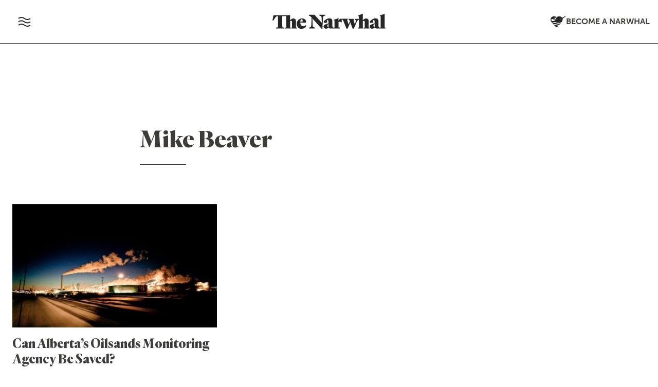

--- FILE ---
content_type: text/html; charset=utf-8
request_url: https://www.google.com/recaptcha/api2/anchor?ar=1&k=6LdqXrcZAAAAAMz-eLqMJbUrWXSfpD8SWvdBbDr_&co=aHR0cHM6Ly90aGVuYXJ3aGFsLmNhOjQ0Mw..&hl=en&v=PoyoqOPhxBO7pBk68S4YbpHZ&size=invisible&anchor-ms=20000&execute-ms=30000&cb=jzu6pcjrtd2l
body_size: 48646
content:
<!DOCTYPE HTML><html dir="ltr" lang="en"><head><meta http-equiv="Content-Type" content="text/html; charset=UTF-8">
<meta http-equiv="X-UA-Compatible" content="IE=edge">
<title>reCAPTCHA</title>
<style type="text/css">
/* cyrillic-ext */
@font-face {
  font-family: 'Roboto';
  font-style: normal;
  font-weight: 400;
  font-stretch: 100%;
  src: url(//fonts.gstatic.com/s/roboto/v48/KFO7CnqEu92Fr1ME7kSn66aGLdTylUAMa3GUBHMdazTgWw.woff2) format('woff2');
  unicode-range: U+0460-052F, U+1C80-1C8A, U+20B4, U+2DE0-2DFF, U+A640-A69F, U+FE2E-FE2F;
}
/* cyrillic */
@font-face {
  font-family: 'Roboto';
  font-style: normal;
  font-weight: 400;
  font-stretch: 100%;
  src: url(//fonts.gstatic.com/s/roboto/v48/KFO7CnqEu92Fr1ME7kSn66aGLdTylUAMa3iUBHMdazTgWw.woff2) format('woff2');
  unicode-range: U+0301, U+0400-045F, U+0490-0491, U+04B0-04B1, U+2116;
}
/* greek-ext */
@font-face {
  font-family: 'Roboto';
  font-style: normal;
  font-weight: 400;
  font-stretch: 100%;
  src: url(//fonts.gstatic.com/s/roboto/v48/KFO7CnqEu92Fr1ME7kSn66aGLdTylUAMa3CUBHMdazTgWw.woff2) format('woff2');
  unicode-range: U+1F00-1FFF;
}
/* greek */
@font-face {
  font-family: 'Roboto';
  font-style: normal;
  font-weight: 400;
  font-stretch: 100%;
  src: url(//fonts.gstatic.com/s/roboto/v48/KFO7CnqEu92Fr1ME7kSn66aGLdTylUAMa3-UBHMdazTgWw.woff2) format('woff2');
  unicode-range: U+0370-0377, U+037A-037F, U+0384-038A, U+038C, U+038E-03A1, U+03A3-03FF;
}
/* math */
@font-face {
  font-family: 'Roboto';
  font-style: normal;
  font-weight: 400;
  font-stretch: 100%;
  src: url(//fonts.gstatic.com/s/roboto/v48/KFO7CnqEu92Fr1ME7kSn66aGLdTylUAMawCUBHMdazTgWw.woff2) format('woff2');
  unicode-range: U+0302-0303, U+0305, U+0307-0308, U+0310, U+0312, U+0315, U+031A, U+0326-0327, U+032C, U+032F-0330, U+0332-0333, U+0338, U+033A, U+0346, U+034D, U+0391-03A1, U+03A3-03A9, U+03B1-03C9, U+03D1, U+03D5-03D6, U+03F0-03F1, U+03F4-03F5, U+2016-2017, U+2034-2038, U+203C, U+2040, U+2043, U+2047, U+2050, U+2057, U+205F, U+2070-2071, U+2074-208E, U+2090-209C, U+20D0-20DC, U+20E1, U+20E5-20EF, U+2100-2112, U+2114-2115, U+2117-2121, U+2123-214F, U+2190, U+2192, U+2194-21AE, U+21B0-21E5, U+21F1-21F2, U+21F4-2211, U+2213-2214, U+2216-22FF, U+2308-230B, U+2310, U+2319, U+231C-2321, U+2336-237A, U+237C, U+2395, U+239B-23B7, U+23D0, U+23DC-23E1, U+2474-2475, U+25AF, U+25B3, U+25B7, U+25BD, U+25C1, U+25CA, U+25CC, U+25FB, U+266D-266F, U+27C0-27FF, U+2900-2AFF, U+2B0E-2B11, U+2B30-2B4C, U+2BFE, U+3030, U+FF5B, U+FF5D, U+1D400-1D7FF, U+1EE00-1EEFF;
}
/* symbols */
@font-face {
  font-family: 'Roboto';
  font-style: normal;
  font-weight: 400;
  font-stretch: 100%;
  src: url(//fonts.gstatic.com/s/roboto/v48/KFO7CnqEu92Fr1ME7kSn66aGLdTylUAMaxKUBHMdazTgWw.woff2) format('woff2');
  unicode-range: U+0001-000C, U+000E-001F, U+007F-009F, U+20DD-20E0, U+20E2-20E4, U+2150-218F, U+2190, U+2192, U+2194-2199, U+21AF, U+21E6-21F0, U+21F3, U+2218-2219, U+2299, U+22C4-22C6, U+2300-243F, U+2440-244A, U+2460-24FF, U+25A0-27BF, U+2800-28FF, U+2921-2922, U+2981, U+29BF, U+29EB, U+2B00-2BFF, U+4DC0-4DFF, U+FFF9-FFFB, U+10140-1018E, U+10190-1019C, U+101A0, U+101D0-101FD, U+102E0-102FB, U+10E60-10E7E, U+1D2C0-1D2D3, U+1D2E0-1D37F, U+1F000-1F0FF, U+1F100-1F1AD, U+1F1E6-1F1FF, U+1F30D-1F30F, U+1F315, U+1F31C, U+1F31E, U+1F320-1F32C, U+1F336, U+1F378, U+1F37D, U+1F382, U+1F393-1F39F, U+1F3A7-1F3A8, U+1F3AC-1F3AF, U+1F3C2, U+1F3C4-1F3C6, U+1F3CA-1F3CE, U+1F3D4-1F3E0, U+1F3ED, U+1F3F1-1F3F3, U+1F3F5-1F3F7, U+1F408, U+1F415, U+1F41F, U+1F426, U+1F43F, U+1F441-1F442, U+1F444, U+1F446-1F449, U+1F44C-1F44E, U+1F453, U+1F46A, U+1F47D, U+1F4A3, U+1F4B0, U+1F4B3, U+1F4B9, U+1F4BB, U+1F4BF, U+1F4C8-1F4CB, U+1F4D6, U+1F4DA, U+1F4DF, U+1F4E3-1F4E6, U+1F4EA-1F4ED, U+1F4F7, U+1F4F9-1F4FB, U+1F4FD-1F4FE, U+1F503, U+1F507-1F50B, U+1F50D, U+1F512-1F513, U+1F53E-1F54A, U+1F54F-1F5FA, U+1F610, U+1F650-1F67F, U+1F687, U+1F68D, U+1F691, U+1F694, U+1F698, U+1F6AD, U+1F6B2, U+1F6B9-1F6BA, U+1F6BC, U+1F6C6-1F6CF, U+1F6D3-1F6D7, U+1F6E0-1F6EA, U+1F6F0-1F6F3, U+1F6F7-1F6FC, U+1F700-1F7FF, U+1F800-1F80B, U+1F810-1F847, U+1F850-1F859, U+1F860-1F887, U+1F890-1F8AD, U+1F8B0-1F8BB, U+1F8C0-1F8C1, U+1F900-1F90B, U+1F93B, U+1F946, U+1F984, U+1F996, U+1F9E9, U+1FA00-1FA6F, U+1FA70-1FA7C, U+1FA80-1FA89, U+1FA8F-1FAC6, U+1FACE-1FADC, U+1FADF-1FAE9, U+1FAF0-1FAF8, U+1FB00-1FBFF;
}
/* vietnamese */
@font-face {
  font-family: 'Roboto';
  font-style: normal;
  font-weight: 400;
  font-stretch: 100%;
  src: url(//fonts.gstatic.com/s/roboto/v48/KFO7CnqEu92Fr1ME7kSn66aGLdTylUAMa3OUBHMdazTgWw.woff2) format('woff2');
  unicode-range: U+0102-0103, U+0110-0111, U+0128-0129, U+0168-0169, U+01A0-01A1, U+01AF-01B0, U+0300-0301, U+0303-0304, U+0308-0309, U+0323, U+0329, U+1EA0-1EF9, U+20AB;
}
/* latin-ext */
@font-face {
  font-family: 'Roboto';
  font-style: normal;
  font-weight: 400;
  font-stretch: 100%;
  src: url(//fonts.gstatic.com/s/roboto/v48/KFO7CnqEu92Fr1ME7kSn66aGLdTylUAMa3KUBHMdazTgWw.woff2) format('woff2');
  unicode-range: U+0100-02BA, U+02BD-02C5, U+02C7-02CC, U+02CE-02D7, U+02DD-02FF, U+0304, U+0308, U+0329, U+1D00-1DBF, U+1E00-1E9F, U+1EF2-1EFF, U+2020, U+20A0-20AB, U+20AD-20C0, U+2113, U+2C60-2C7F, U+A720-A7FF;
}
/* latin */
@font-face {
  font-family: 'Roboto';
  font-style: normal;
  font-weight: 400;
  font-stretch: 100%;
  src: url(//fonts.gstatic.com/s/roboto/v48/KFO7CnqEu92Fr1ME7kSn66aGLdTylUAMa3yUBHMdazQ.woff2) format('woff2');
  unicode-range: U+0000-00FF, U+0131, U+0152-0153, U+02BB-02BC, U+02C6, U+02DA, U+02DC, U+0304, U+0308, U+0329, U+2000-206F, U+20AC, U+2122, U+2191, U+2193, U+2212, U+2215, U+FEFF, U+FFFD;
}
/* cyrillic-ext */
@font-face {
  font-family: 'Roboto';
  font-style: normal;
  font-weight: 500;
  font-stretch: 100%;
  src: url(//fonts.gstatic.com/s/roboto/v48/KFO7CnqEu92Fr1ME7kSn66aGLdTylUAMa3GUBHMdazTgWw.woff2) format('woff2');
  unicode-range: U+0460-052F, U+1C80-1C8A, U+20B4, U+2DE0-2DFF, U+A640-A69F, U+FE2E-FE2F;
}
/* cyrillic */
@font-face {
  font-family: 'Roboto';
  font-style: normal;
  font-weight: 500;
  font-stretch: 100%;
  src: url(//fonts.gstatic.com/s/roboto/v48/KFO7CnqEu92Fr1ME7kSn66aGLdTylUAMa3iUBHMdazTgWw.woff2) format('woff2');
  unicode-range: U+0301, U+0400-045F, U+0490-0491, U+04B0-04B1, U+2116;
}
/* greek-ext */
@font-face {
  font-family: 'Roboto';
  font-style: normal;
  font-weight: 500;
  font-stretch: 100%;
  src: url(//fonts.gstatic.com/s/roboto/v48/KFO7CnqEu92Fr1ME7kSn66aGLdTylUAMa3CUBHMdazTgWw.woff2) format('woff2');
  unicode-range: U+1F00-1FFF;
}
/* greek */
@font-face {
  font-family: 'Roboto';
  font-style: normal;
  font-weight: 500;
  font-stretch: 100%;
  src: url(//fonts.gstatic.com/s/roboto/v48/KFO7CnqEu92Fr1ME7kSn66aGLdTylUAMa3-UBHMdazTgWw.woff2) format('woff2');
  unicode-range: U+0370-0377, U+037A-037F, U+0384-038A, U+038C, U+038E-03A1, U+03A3-03FF;
}
/* math */
@font-face {
  font-family: 'Roboto';
  font-style: normal;
  font-weight: 500;
  font-stretch: 100%;
  src: url(//fonts.gstatic.com/s/roboto/v48/KFO7CnqEu92Fr1ME7kSn66aGLdTylUAMawCUBHMdazTgWw.woff2) format('woff2');
  unicode-range: U+0302-0303, U+0305, U+0307-0308, U+0310, U+0312, U+0315, U+031A, U+0326-0327, U+032C, U+032F-0330, U+0332-0333, U+0338, U+033A, U+0346, U+034D, U+0391-03A1, U+03A3-03A9, U+03B1-03C9, U+03D1, U+03D5-03D6, U+03F0-03F1, U+03F4-03F5, U+2016-2017, U+2034-2038, U+203C, U+2040, U+2043, U+2047, U+2050, U+2057, U+205F, U+2070-2071, U+2074-208E, U+2090-209C, U+20D0-20DC, U+20E1, U+20E5-20EF, U+2100-2112, U+2114-2115, U+2117-2121, U+2123-214F, U+2190, U+2192, U+2194-21AE, U+21B0-21E5, U+21F1-21F2, U+21F4-2211, U+2213-2214, U+2216-22FF, U+2308-230B, U+2310, U+2319, U+231C-2321, U+2336-237A, U+237C, U+2395, U+239B-23B7, U+23D0, U+23DC-23E1, U+2474-2475, U+25AF, U+25B3, U+25B7, U+25BD, U+25C1, U+25CA, U+25CC, U+25FB, U+266D-266F, U+27C0-27FF, U+2900-2AFF, U+2B0E-2B11, U+2B30-2B4C, U+2BFE, U+3030, U+FF5B, U+FF5D, U+1D400-1D7FF, U+1EE00-1EEFF;
}
/* symbols */
@font-face {
  font-family: 'Roboto';
  font-style: normal;
  font-weight: 500;
  font-stretch: 100%;
  src: url(//fonts.gstatic.com/s/roboto/v48/KFO7CnqEu92Fr1ME7kSn66aGLdTylUAMaxKUBHMdazTgWw.woff2) format('woff2');
  unicode-range: U+0001-000C, U+000E-001F, U+007F-009F, U+20DD-20E0, U+20E2-20E4, U+2150-218F, U+2190, U+2192, U+2194-2199, U+21AF, U+21E6-21F0, U+21F3, U+2218-2219, U+2299, U+22C4-22C6, U+2300-243F, U+2440-244A, U+2460-24FF, U+25A0-27BF, U+2800-28FF, U+2921-2922, U+2981, U+29BF, U+29EB, U+2B00-2BFF, U+4DC0-4DFF, U+FFF9-FFFB, U+10140-1018E, U+10190-1019C, U+101A0, U+101D0-101FD, U+102E0-102FB, U+10E60-10E7E, U+1D2C0-1D2D3, U+1D2E0-1D37F, U+1F000-1F0FF, U+1F100-1F1AD, U+1F1E6-1F1FF, U+1F30D-1F30F, U+1F315, U+1F31C, U+1F31E, U+1F320-1F32C, U+1F336, U+1F378, U+1F37D, U+1F382, U+1F393-1F39F, U+1F3A7-1F3A8, U+1F3AC-1F3AF, U+1F3C2, U+1F3C4-1F3C6, U+1F3CA-1F3CE, U+1F3D4-1F3E0, U+1F3ED, U+1F3F1-1F3F3, U+1F3F5-1F3F7, U+1F408, U+1F415, U+1F41F, U+1F426, U+1F43F, U+1F441-1F442, U+1F444, U+1F446-1F449, U+1F44C-1F44E, U+1F453, U+1F46A, U+1F47D, U+1F4A3, U+1F4B0, U+1F4B3, U+1F4B9, U+1F4BB, U+1F4BF, U+1F4C8-1F4CB, U+1F4D6, U+1F4DA, U+1F4DF, U+1F4E3-1F4E6, U+1F4EA-1F4ED, U+1F4F7, U+1F4F9-1F4FB, U+1F4FD-1F4FE, U+1F503, U+1F507-1F50B, U+1F50D, U+1F512-1F513, U+1F53E-1F54A, U+1F54F-1F5FA, U+1F610, U+1F650-1F67F, U+1F687, U+1F68D, U+1F691, U+1F694, U+1F698, U+1F6AD, U+1F6B2, U+1F6B9-1F6BA, U+1F6BC, U+1F6C6-1F6CF, U+1F6D3-1F6D7, U+1F6E0-1F6EA, U+1F6F0-1F6F3, U+1F6F7-1F6FC, U+1F700-1F7FF, U+1F800-1F80B, U+1F810-1F847, U+1F850-1F859, U+1F860-1F887, U+1F890-1F8AD, U+1F8B0-1F8BB, U+1F8C0-1F8C1, U+1F900-1F90B, U+1F93B, U+1F946, U+1F984, U+1F996, U+1F9E9, U+1FA00-1FA6F, U+1FA70-1FA7C, U+1FA80-1FA89, U+1FA8F-1FAC6, U+1FACE-1FADC, U+1FADF-1FAE9, U+1FAF0-1FAF8, U+1FB00-1FBFF;
}
/* vietnamese */
@font-face {
  font-family: 'Roboto';
  font-style: normal;
  font-weight: 500;
  font-stretch: 100%;
  src: url(//fonts.gstatic.com/s/roboto/v48/KFO7CnqEu92Fr1ME7kSn66aGLdTylUAMa3OUBHMdazTgWw.woff2) format('woff2');
  unicode-range: U+0102-0103, U+0110-0111, U+0128-0129, U+0168-0169, U+01A0-01A1, U+01AF-01B0, U+0300-0301, U+0303-0304, U+0308-0309, U+0323, U+0329, U+1EA0-1EF9, U+20AB;
}
/* latin-ext */
@font-face {
  font-family: 'Roboto';
  font-style: normal;
  font-weight: 500;
  font-stretch: 100%;
  src: url(//fonts.gstatic.com/s/roboto/v48/KFO7CnqEu92Fr1ME7kSn66aGLdTylUAMa3KUBHMdazTgWw.woff2) format('woff2');
  unicode-range: U+0100-02BA, U+02BD-02C5, U+02C7-02CC, U+02CE-02D7, U+02DD-02FF, U+0304, U+0308, U+0329, U+1D00-1DBF, U+1E00-1E9F, U+1EF2-1EFF, U+2020, U+20A0-20AB, U+20AD-20C0, U+2113, U+2C60-2C7F, U+A720-A7FF;
}
/* latin */
@font-face {
  font-family: 'Roboto';
  font-style: normal;
  font-weight: 500;
  font-stretch: 100%;
  src: url(//fonts.gstatic.com/s/roboto/v48/KFO7CnqEu92Fr1ME7kSn66aGLdTylUAMa3yUBHMdazQ.woff2) format('woff2');
  unicode-range: U+0000-00FF, U+0131, U+0152-0153, U+02BB-02BC, U+02C6, U+02DA, U+02DC, U+0304, U+0308, U+0329, U+2000-206F, U+20AC, U+2122, U+2191, U+2193, U+2212, U+2215, U+FEFF, U+FFFD;
}
/* cyrillic-ext */
@font-face {
  font-family: 'Roboto';
  font-style: normal;
  font-weight: 900;
  font-stretch: 100%;
  src: url(//fonts.gstatic.com/s/roboto/v48/KFO7CnqEu92Fr1ME7kSn66aGLdTylUAMa3GUBHMdazTgWw.woff2) format('woff2');
  unicode-range: U+0460-052F, U+1C80-1C8A, U+20B4, U+2DE0-2DFF, U+A640-A69F, U+FE2E-FE2F;
}
/* cyrillic */
@font-face {
  font-family: 'Roboto';
  font-style: normal;
  font-weight: 900;
  font-stretch: 100%;
  src: url(//fonts.gstatic.com/s/roboto/v48/KFO7CnqEu92Fr1ME7kSn66aGLdTylUAMa3iUBHMdazTgWw.woff2) format('woff2');
  unicode-range: U+0301, U+0400-045F, U+0490-0491, U+04B0-04B1, U+2116;
}
/* greek-ext */
@font-face {
  font-family: 'Roboto';
  font-style: normal;
  font-weight: 900;
  font-stretch: 100%;
  src: url(//fonts.gstatic.com/s/roboto/v48/KFO7CnqEu92Fr1ME7kSn66aGLdTylUAMa3CUBHMdazTgWw.woff2) format('woff2');
  unicode-range: U+1F00-1FFF;
}
/* greek */
@font-face {
  font-family: 'Roboto';
  font-style: normal;
  font-weight: 900;
  font-stretch: 100%;
  src: url(//fonts.gstatic.com/s/roboto/v48/KFO7CnqEu92Fr1ME7kSn66aGLdTylUAMa3-UBHMdazTgWw.woff2) format('woff2');
  unicode-range: U+0370-0377, U+037A-037F, U+0384-038A, U+038C, U+038E-03A1, U+03A3-03FF;
}
/* math */
@font-face {
  font-family: 'Roboto';
  font-style: normal;
  font-weight: 900;
  font-stretch: 100%;
  src: url(//fonts.gstatic.com/s/roboto/v48/KFO7CnqEu92Fr1ME7kSn66aGLdTylUAMawCUBHMdazTgWw.woff2) format('woff2');
  unicode-range: U+0302-0303, U+0305, U+0307-0308, U+0310, U+0312, U+0315, U+031A, U+0326-0327, U+032C, U+032F-0330, U+0332-0333, U+0338, U+033A, U+0346, U+034D, U+0391-03A1, U+03A3-03A9, U+03B1-03C9, U+03D1, U+03D5-03D6, U+03F0-03F1, U+03F4-03F5, U+2016-2017, U+2034-2038, U+203C, U+2040, U+2043, U+2047, U+2050, U+2057, U+205F, U+2070-2071, U+2074-208E, U+2090-209C, U+20D0-20DC, U+20E1, U+20E5-20EF, U+2100-2112, U+2114-2115, U+2117-2121, U+2123-214F, U+2190, U+2192, U+2194-21AE, U+21B0-21E5, U+21F1-21F2, U+21F4-2211, U+2213-2214, U+2216-22FF, U+2308-230B, U+2310, U+2319, U+231C-2321, U+2336-237A, U+237C, U+2395, U+239B-23B7, U+23D0, U+23DC-23E1, U+2474-2475, U+25AF, U+25B3, U+25B7, U+25BD, U+25C1, U+25CA, U+25CC, U+25FB, U+266D-266F, U+27C0-27FF, U+2900-2AFF, U+2B0E-2B11, U+2B30-2B4C, U+2BFE, U+3030, U+FF5B, U+FF5D, U+1D400-1D7FF, U+1EE00-1EEFF;
}
/* symbols */
@font-face {
  font-family: 'Roboto';
  font-style: normal;
  font-weight: 900;
  font-stretch: 100%;
  src: url(//fonts.gstatic.com/s/roboto/v48/KFO7CnqEu92Fr1ME7kSn66aGLdTylUAMaxKUBHMdazTgWw.woff2) format('woff2');
  unicode-range: U+0001-000C, U+000E-001F, U+007F-009F, U+20DD-20E0, U+20E2-20E4, U+2150-218F, U+2190, U+2192, U+2194-2199, U+21AF, U+21E6-21F0, U+21F3, U+2218-2219, U+2299, U+22C4-22C6, U+2300-243F, U+2440-244A, U+2460-24FF, U+25A0-27BF, U+2800-28FF, U+2921-2922, U+2981, U+29BF, U+29EB, U+2B00-2BFF, U+4DC0-4DFF, U+FFF9-FFFB, U+10140-1018E, U+10190-1019C, U+101A0, U+101D0-101FD, U+102E0-102FB, U+10E60-10E7E, U+1D2C0-1D2D3, U+1D2E0-1D37F, U+1F000-1F0FF, U+1F100-1F1AD, U+1F1E6-1F1FF, U+1F30D-1F30F, U+1F315, U+1F31C, U+1F31E, U+1F320-1F32C, U+1F336, U+1F378, U+1F37D, U+1F382, U+1F393-1F39F, U+1F3A7-1F3A8, U+1F3AC-1F3AF, U+1F3C2, U+1F3C4-1F3C6, U+1F3CA-1F3CE, U+1F3D4-1F3E0, U+1F3ED, U+1F3F1-1F3F3, U+1F3F5-1F3F7, U+1F408, U+1F415, U+1F41F, U+1F426, U+1F43F, U+1F441-1F442, U+1F444, U+1F446-1F449, U+1F44C-1F44E, U+1F453, U+1F46A, U+1F47D, U+1F4A3, U+1F4B0, U+1F4B3, U+1F4B9, U+1F4BB, U+1F4BF, U+1F4C8-1F4CB, U+1F4D6, U+1F4DA, U+1F4DF, U+1F4E3-1F4E6, U+1F4EA-1F4ED, U+1F4F7, U+1F4F9-1F4FB, U+1F4FD-1F4FE, U+1F503, U+1F507-1F50B, U+1F50D, U+1F512-1F513, U+1F53E-1F54A, U+1F54F-1F5FA, U+1F610, U+1F650-1F67F, U+1F687, U+1F68D, U+1F691, U+1F694, U+1F698, U+1F6AD, U+1F6B2, U+1F6B9-1F6BA, U+1F6BC, U+1F6C6-1F6CF, U+1F6D3-1F6D7, U+1F6E0-1F6EA, U+1F6F0-1F6F3, U+1F6F7-1F6FC, U+1F700-1F7FF, U+1F800-1F80B, U+1F810-1F847, U+1F850-1F859, U+1F860-1F887, U+1F890-1F8AD, U+1F8B0-1F8BB, U+1F8C0-1F8C1, U+1F900-1F90B, U+1F93B, U+1F946, U+1F984, U+1F996, U+1F9E9, U+1FA00-1FA6F, U+1FA70-1FA7C, U+1FA80-1FA89, U+1FA8F-1FAC6, U+1FACE-1FADC, U+1FADF-1FAE9, U+1FAF0-1FAF8, U+1FB00-1FBFF;
}
/* vietnamese */
@font-face {
  font-family: 'Roboto';
  font-style: normal;
  font-weight: 900;
  font-stretch: 100%;
  src: url(//fonts.gstatic.com/s/roboto/v48/KFO7CnqEu92Fr1ME7kSn66aGLdTylUAMa3OUBHMdazTgWw.woff2) format('woff2');
  unicode-range: U+0102-0103, U+0110-0111, U+0128-0129, U+0168-0169, U+01A0-01A1, U+01AF-01B0, U+0300-0301, U+0303-0304, U+0308-0309, U+0323, U+0329, U+1EA0-1EF9, U+20AB;
}
/* latin-ext */
@font-face {
  font-family: 'Roboto';
  font-style: normal;
  font-weight: 900;
  font-stretch: 100%;
  src: url(//fonts.gstatic.com/s/roboto/v48/KFO7CnqEu92Fr1ME7kSn66aGLdTylUAMa3KUBHMdazTgWw.woff2) format('woff2');
  unicode-range: U+0100-02BA, U+02BD-02C5, U+02C7-02CC, U+02CE-02D7, U+02DD-02FF, U+0304, U+0308, U+0329, U+1D00-1DBF, U+1E00-1E9F, U+1EF2-1EFF, U+2020, U+20A0-20AB, U+20AD-20C0, U+2113, U+2C60-2C7F, U+A720-A7FF;
}
/* latin */
@font-face {
  font-family: 'Roboto';
  font-style: normal;
  font-weight: 900;
  font-stretch: 100%;
  src: url(//fonts.gstatic.com/s/roboto/v48/KFO7CnqEu92Fr1ME7kSn66aGLdTylUAMa3yUBHMdazQ.woff2) format('woff2');
  unicode-range: U+0000-00FF, U+0131, U+0152-0153, U+02BB-02BC, U+02C6, U+02DA, U+02DC, U+0304, U+0308, U+0329, U+2000-206F, U+20AC, U+2122, U+2191, U+2193, U+2212, U+2215, U+FEFF, U+FFFD;
}

</style>
<link rel="stylesheet" type="text/css" href="https://www.gstatic.com/recaptcha/releases/PoyoqOPhxBO7pBk68S4YbpHZ/styles__ltr.css">
<script nonce="6MB4kaX6-CcPZA5wn3qSaA" type="text/javascript">window['__recaptcha_api'] = 'https://www.google.com/recaptcha/api2/';</script>
<script type="text/javascript" src="https://www.gstatic.com/recaptcha/releases/PoyoqOPhxBO7pBk68S4YbpHZ/recaptcha__en.js" nonce="6MB4kaX6-CcPZA5wn3qSaA">
      
    </script></head>
<body><div id="rc-anchor-alert" class="rc-anchor-alert"></div>
<input type="hidden" id="recaptcha-token" value="[base64]">
<script type="text/javascript" nonce="6MB4kaX6-CcPZA5wn3qSaA">
      recaptcha.anchor.Main.init("[\x22ainput\x22,[\x22bgdata\x22,\x22\x22,\[base64]/[base64]/[base64]/[base64]/[base64]/[base64]/KGcoTywyNTMsTy5PKSxVRyhPLEMpKTpnKE8sMjUzLEMpLE8pKSxsKSksTykpfSxieT1mdW5jdGlvbihDLE8sdSxsKXtmb3IobD0odT1SKEMpLDApO08+MDtPLS0pbD1sPDw4fFooQyk7ZyhDLHUsbCl9LFVHPWZ1bmN0aW9uKEMsTyl7Qy5pLmxlbmd0aD4xMDQ/[base64]/[base64]/[base64]/[base64]/[base64]/[base64]/[base64]\\u003d\x22,\[base64]\\u003d\\u003d\x22,\x22SsOZM8Oow6vDosOxJcOvw44bIMOJwrkAwohxwp3CvMKpOsKvwonDj8KWLMObw5/Du8O2w4fDunLDjzdqw7lKNcKPwrzCnsKRbMKzw5fDu8OyHwwgw6/DjcODF8KnWsKwwqwDbsONBMKew6d6bcKWYjBBwpbCt8O/[base64]/DqMKrwq/CkcOlCzjCvMKDw6bDpGYFwovCm2HDn8OmUcKHwrLCh8KqZz/DllPCucKyMcKMwrzCqEZ4w6LCs8Oyw7NrD8KDNV/[base64]/Dp3MAV8KGUD3CqsO1EUBiPkzDqcOKwqvCrTAUXsOAw6rCtzFYMUnDqwXDoW8rwqpTMsKRw5/ClcKLCRkYw5LCoxnCpAN0wqIxw4LCukYAfhcUwpbCgMK4EMK4EjfCvVTDjsKowr7DjH5LcsK+dXzDqj7CqcO9wphwWD/ClsKjcxQjOxTDl8O/[base64]/CqcKtaArDvcO5wozCvS0zTsO+ZcOew74zd8Oyw7HCtB0+w4DChsOOGwfDrRzCiMK3w5XDnjjDpxIJf8KvGx/DpX/CssO5w7UnS8KtRSMUf8K4w6PCvSTDkcKNBsOaw4LDm8KtwoMLeDfCgmzDsTovwrAEwrzDtcK/[base64]/[base64]/[base64]/Dg8OIw4TDuMO6KBczwpTDqwDDgcKzw5hfw7YMDsKpPMKyRsKkHwLDuHvCkMOfFmJFw4NZwqtQwpvDjGgVS2EKMMOZw4VoYgLCo8KQdsKpMcKpw7x5w7TDihXCjG/CmwXDtcKvG8KqLFhDKB5qdcK7FsOWIsOREkIkw6fCsV/[base64]/CqgzDii1ww5fDlULCvBjDg8K9w5U5woheMmFfY8O8w5jDoS4kwqLCiQVGwrHCnU0+w5UQwoJQw7cOwqXCgcOBPcOXwq5ZZC9Xw4zDhE/CgMKxSlZ4wovCujEcHMKYPBE+HBxUMMONwqfDscKCYsKawrHCmwTDrS7CiwQNwojCnQzDjSXDp8O4OnJ8wrHDqzbDvA7ClsOxaxw3VMK1w5MHaQbCj8Kew7TCgcOJecKvw45pPSVkEHHCpg3DgcOvCcOPLEfCvmAKdMKHwqM0wrRbwqLDo8OvwpfCvMKNGsOySz/DgsOswqrCi1g6wrUXbsKHw5lQQsOZHlXCpFzCoHUcK8KmKnfCu8K6w6nChDHDmH3Du8KZRXcZwpvCkDrDm03CqyRvLsKhbsOPDXzDk8KtwqrDnMKEcVLCkW1qBsOlF8OtwqxBw63DmcO6E8K+w6bCuS/CpTnCuEQjc8KYcQMrw5fCmyUMYcOkwqHCrV7DmThDwrV0w74lVkDDsRPDvE/DpRHDrF/Djh/Ch8Oxwo1Ow55fw4HClWhFwqRBworCtGfCvMK8w5PDmcOfRcO8wrp7KR91w6rCp8OWw4QHw53Cs8KSPAvDoBXDiEvCiMOjTMKdw4lsw5NiwpVbw7gtw7s7w7nCpMKsUsOcwrHDoMK9DcKWccKrPMKIU8KkwpPCr0pJw7sowrd9wrHDlFLCvB7CoTbCm1rCgz/DmWk4JFxQwqrCiDnDpcKFBR4SfwPDgsKrBiPCsRnDuxHCu8K1w7fDtcKNC0jDihMEwoEXw5B0woZtwoliRcOTLER5AFfDusKSw6h6w7sNCcOTw7Vcw7bDsFDDg8KtdsKZw6jCn8KyI8KVwpfCssKNVcOWb8KowozDpsOPw5kaw7MXwqPDln0jwp7CrSfDqsO/[base64]/wokDw5bDvytJw7/CvyjCrRPDrk4KW8Oyw4wewoMvDcKfwpfDuMK2DBbCqiIwLTTCs8OeNsKywpnDikDCtH4MS8KAw7Vlw4BlNikZw43DhcKSQ8ORU8Kuw5x8wrbDv0HDj8KgJz3DmSnCgsOFw5FgFhHDhGViwqdRw6s0BEHDrcOrw5FALXLCvsKYQDLDvGMXwr7DnT/Cp1TDoiwlwqDDmhLDogQgN2dkwoPCty/ChcKbZA1qWMOyA0DCocOqw6vDrRXDmcKpWVlSw61Jw4RjUirCgXXDkMOLwrJ/w6nClxrDlT53w7nDvwtfMkgmwoMhwrjDhcOHw4sIw7VsYMKLdFFcDQdETlnCq8K2w5w7woI7w5LDusOIM8KcW8OUHWnCjzTDqsKhTyc9H0wUw71yMWPDkMKCccKawoHDhWzCv8KrwpjCksKNwrPDkmTCpcOzD03Dh8KcwqLDj8K/w7TDvsOuNhbCmCrDisOLw6vCisOWQcOPw53DtUA0PSUECMOCXF4gQsOdMcOMIkBbwp/CgcO8ScOLdR49wpDDsBISw4cyBcKpwojCh18rw4UKD8Kpw7fCjcOew4jCqsK/[base64]/DszhAwqzCsFcBwoLDiX5MKsKNwq1cw53DllLDjEUsw6fCq8Olw7/CiMKgw7laHC5JXFnCtwVXSsKIeEDDg8KBTwRwecOvwr0DEwVuasOuw67DthnDrcOOScOfK8OpMcKkw5R3aSEXRiU0VwtpwqTDtWAsETsMw6xzw6UIw4rDlnl/XyUKC0DCmMOFw6wBVHw8EsOJw7rDjgHDssOYLFLDpBt6KzddwoDCuhAqwqUAe0XCiMO4woXCsDLDkBjDqwVYw6zCnMK7woU5w5hISGbCgcO8w5/[base64]/[base64]/w4nCjRHCgsOUMcK3w6QSwrc/wokBFcOVHMKjwoTDlMK+PBZbw67DuMKIw74uVcOlw4DCkRrCtcOHw6oKw4rDg8KRwqrDpsKPw43DmsOpw7RWw4rDusOyYH43ScKTwpHDscOBw7AmEz0WwoV2RUPCvCXDo8OXw5fDs8OzVcKmVxPDsV0Wwr8Dw4Rfwq3CjRfDtMOdbS/DvULCucOjwrrDikLCkU3DrMOnw7xfHF7CnFUewo5Xw79Cw5MfEsO/D1law57CjMKIwr/DqSPCjgDCg2bChT7Cghp8ecKWDUBXLMKMwrzCkTI6w7HCgT7Dq8KTCsKCLFjDj8Osw6zCoz3CkAF9w6LCqwVSVEV9w7wLVsO9RcK/[base64]/wqleaB7DncKCLzEtAxvCssKFNMOBwrbDksO1XsKgwogFAsK6wr48wqPCrsKQdFBawrkXw6Ylwo8+wr3CpcKWFcKlw5MhQSDDp2Y7w7FIeDc4w640wqTDrcK6wrDCkMKNw7MBwo1eEVfDvcKNwpXDr1/CmcO9TMKPw6TClcO1TcK8PMOReRLDkcKxSXTDusO/LMO5NUDDtsOnNMOxw5Z4AsKLwr3Cpi4pwr8FPWg6wrTCs2XDtcOKwqDCmMKUHxl6w6HDrcOAwovCjCTCuCN0wpNqV8OHQcOKwoXCs8K1wr3ChnfCkcOMVsKOB8Kmwq7DmGVuSWhWQcKUUsKVGMKlwq/CjMO7w7csw5g2w7PCmQEuwoXCrnrCln3ClkjDpX8fw7HCncKpM8KWw5pnQwV4w4bCqsO9cHHCo0MWwpQcwrlXCsKzQnIvVsKqHFvDrQdTwrwjwqHDucO7XcKfOMOewr13w6vDssKNRsKxdMKETsKicGY5wobCrcKsLhjDu2/DqcKbVXgjcBI4OhvCnsOXacOBwp16AMK5w6ZkGH3CsAHCs3fCp1zCo8OzdQfCpMKZBsKNw4B5dcKuIADCrsK3ODobbMKiJ3B9w4R1eMKzfjDCi8OzwqrCgS1KWMKLfhIwwqdRw5/[base64]/[base64]/CqTFyNsOaw4wbw4pJwrDDsATDsTUuE8Oaw4UNw64/w40EYMOvShfDmMKww4IofMKpesKgAmnDk8KiCzElw74/w7vCosKUCXHCiMKNB8K2f8KJX8KqT8KnHMKcwojDiDEEwo1SXMKrE8K/wrECwo5CUMKgGcKCX8OZFsKsw5l7G1PCvnfDi8ODwp7Ct8OzWcKkwqbDrcKzw4ckMMKVcsK8w7YCwqksw5VcwqNWwrXDgMOPw6zDgkNTZ8K/HMKgw5gTwqjCjcKWw6k2XQ50w6TDnWZ9NQrCnjgpHsKZw65hwp/CmBwvwq/DuC3DrsOSwonCvcOhw7jClsKOwqFTbMKrJyHCgsOrJcKVJsKawpIowpPDrVo5woDDt1lIwp7Dskt0WiTDtlXDtMORwqXDqsOpwod5ES4Pw57CmMKgQsK7w71AwrXCnsO9w73Dv8KDcsO/w4bCtnQjw4soexIzw4ogR8OYfR5Mw5sbwrrCsSEVwqHCh8OONxUmRSvDhi/Cm8Oxw7XCl8KFwpRgL25Wwq7DkCvDnMKIdENSwprCgMOxw5M+Mh44w5vDn37CrcKgwp0xbMKebsKhwpbDp1XDmMOhwo8Dwow/OMKtw58eTcOKw6vCqcKTwpPDqHLDm8KFwqZzwq1SwopsesObw5h7wrPCmixFDEbDtsKDw7MKWBBEw7XDoxzCmsKGw4UEwrrDsTnDtB97D2nDgE7Cr0Qmb0jDtCLDiMKUwqvCg8KUw7grfMO5HcOHw67DlDrCv1TCnx/DojXDpGXCm8O2w6AnwqJrw7dUWhvDkcOZwqPDlsO5w5bClGbCm8OCwqNNO3YCwr49w5kzEwHCtMO0w5wGw4h6OjHDq8KFOMOgcXYhwr9eFk3ChcKIworDrsOeQkzCnx/ClsOEesKHOsKCw4zCgsKjNUxXwqfCg8KWDcKuRjXDvnLCvMOQw7svKmzDgQ/CncO8w5rDvHwvdcOtw4QMw7gIw40NZxF0IREow57DuxoyIcKgwoJ6wodKwpjCu8KGw5fCjTcTwoIQwoYfdlUxwolSwoMUwoTDhxE1w7vClMK5w7NYccKWRsOOw5JJwpDDky/[base64]/CrHRSN8KEGxg/w7HCi8OWXMKGKGM3FMKrw702wp3CmMKHU8OzbETDoU7Cp8KUGcKrX8K/w4lNw47CjCN9QsKfw4ZKwp9gwo8Cw690w49Mwo7Dv8K1BFPDlQ9vFybCj1TDgR8LVRwowqYBw4jDvsOxwpwiCcKyG29ULsORUsKedcKjw4BIwpFQS8OzEUZhwrfCvMOrwr/DnB16W23ClT9lBsK9d3XCs3zDrDrChMKhZsOKw7fCo8OTecKlKhnDlMOqwqsmw6YSWcKmwpzDvmDDqsK+NUsOwqxEwqDDjD7DtD/DpClawp0XZTfClcOLwoLDhsKoTsO8wpTCsAXDlhx5PjTCuDF3YFwgw4LDgsOaBcOjw5U/w7bCgFvCocOeG1/CvsOLwo3Dg3Apw5dzwpvCh3LDgsOtwpMDwpoAIyzDrnDCvsK3w6sww5rCusKbwo7ClcKcTCgbwpjDizJReVnCscKITsOjZ8O+w6QLVsOhecOPwosSamN/J1xOwozDlSLDp3I4UMOkYEzClsKqHkjDs8K+EcOsw6VBLnnCgTxOfhTDgk5Sw5Fowp7Dr3csw4UZJMK6fVEtBsO/w7IBw7Z4CApAKsOaw70WesKYUsKIIsO2amfCmsOcw6t2w5DDrMObw7LDg8OGFxDDs8KwdcOnPsK3Xk7Dmg3Cr8OqwoLCisKow405wpnDqsKCw5rCssO6fmtmCMKWwp5Kw5DCmHd0YG/[base64]/CjX1nw4U2QHJ/w49jL8KQEQfCh0sTwroUWsOiIsKwwpBCw5LDm8OMJcORN8O1XiQkwqrClcKbW1QbeMKGwqRrwpXDrRfDg0fDk8KkwooeVhEgZ1QTw5VAw7ocwrVsw6R+bjwiBDfCjA04wqxbwqVVw7rCi8O1w6LDkSrChcKOSw/DvCXChsKVwoxuw5Q3WTfDm8OmNDkmbWBmUSbDiUc3w7HCkMO/ZMORT8OkaR4Dw70iwrfDi8Oawp1yMMOhw4laZ8OhwowBwpYFCAkVw6jCiMOUwp/CssKORMORw6ZOwpHDuMKvw6pDwoYCw7XCt3ZPNxPDlcKaRMKAw6BDSsOzdcK7em/[base64]/DmMOOOMObbBPDgVLCnlBSwr7CkcKFw6UWLlUoYcOmKg/[base64]/CjcK5wrFicULDgsKOcEjCjQ8Mw4FrNBAsCGB9woLDg8OHw5PChMKMw4LDq1/ChRhoEcOlw5lJSsKKFm/[base64]/[base64]/[base64]/DjcKcw401wp8UOMKNS8OTw4/CmcKRw4DDvsOXwqI2w7jDgAlQRm4vWMOrw5MuworCnFPDu1XDh8KEw43DshjCrsKewrhrw4rDmHfDtT4Vw7V+EMKjQcKUf03DscKZwrgNecK6UQ8pNcKwwrxXw7/Di3HDlsOkw4kEK30jw4YLRE1MwqZ3ecO5LkPDg8KoT0rCp8KPRcKTZDPCgi3Ck8Okw4DDlMKcLQpVw4ICwrBJewZXI8O7TcKMwqXCnMKnKE3Dj8KQwoJYwrxqw4BTwoLDqsKHcMKMwpnDpEnDnjTCtcKWFMO9OxgJw4bDgcKTwrDClAtIw6/Ci8K3w4oTSMOKNcOyf8KCbxArFMO/[base64]/CgsOWMTQQacO3w67Di3MxcMOyw5fCp37Cq8Oiwo9JJ31ZwovDgy7Ck8ONw7o9wrfDusK+wqTCkEZHdDLCnMKLdsK1wpbCsMO9wqo3w4/[base64]/[base64]/CiX3DkMO/wrEndXDCgTzDjcK2UcOcWcOcOMO9w7lzBcKwcRwRaQ7Cs0vDssKDw6d+M0TDrmB0SgY/[base64]/[base64]/CoQjCnl3DosKMw77Cpy/[base64]/[base64]/ChsKGaMKew4wTw7ojUcKxHDPDr8KEa8OofCDDnU5IE0ZyNHbDtmp7J1rDhcOvNA8Qw7ZAw6ALLxUcP8O2wrjCiEPCncOjQi7CvMKODlcOw5FuwptzFMKcNcO/wpE9wpjCqsKnw7oxwqAOwps2HyzDgVnClMKweWhZw7/[base64]/w60qwp5ww7/Dq8KswrNGdcOFLHYywqE9wprCqcK4VHMnPnpAw7VFwqdYwrXDgUbDsMKYwrFwf8KVwoXCvhLCixXDt8OXHQ7DuUJjWmPCgcKFGHR8Qi/DtMKAUB8hFMOOw6RXMMO8w5jCthfDvU12w5Z8HWM9w5AZHSDDjVrCoXHDqMO1w6XDgQ8JCHDCl1INw4nCkcKsa09EOnHCtzBSKcOrw4nDgR7DtyPCqcOMw63DoD3CmB7CgsOGwq/CosKyQ8O1w7hUEVooZUPCsF/[base64]/CucOJwpkTd2PDrsKRVE3CvU1Qwp5+wrTDnMKWfcKdwrVEwqzCghlVWsOdw67Dnk3DtxrDmMKsw51uwo1OKAxEwq/CsMOnw7bCsEJlw4/[base64]/cQVCSiIZRTzCtMOBw7zChcK2acOjCDDCsD/Dt8K0fcKCw4XDpzsFIhVjw63DqcOHSEnDmMKywppqYcOYw6Uxwo/CrUzCqcK9ZQ1NEnV4acOGH3wyw77DlQXDnnfCgHPCocKxw4vCm0dWSicuwqHDlhFiwoV9w6ENGcO9GgHDmcKGVcOqwr5RY8ORw4/[base64]/DmGEswqvDmGsVUmEPAsOLXwx5wq/CpW3CqsKJesKqw7PCvH5qwoR6fzMPYSXCucOMw7FHwpbDpcOfIF9pNsOccAzCq37CrsKqYE5wIGzCmcKJIjhxLAEywqAEw6nChmbDrMO2CsKjbg/CocKaBhPDgMObGAoFworCtETCkMKew73DisKCw5EzwqvDgsKMYBnDkwvDo0gZw5wRwrDCumpGw6PCvWTCthtfw5/[base64]/w50SJcOYCU3CrzDDiA0bw6HDlcK5wrDCg8Krw6XDkwbDsUbDgsKNfMKxw4PCgsKSMcKVw4DCtApVwoUWAcKPw74owp9ewpDCpsKTPcKvwrBMwroeYAnDisOywoTDvlgdwrbDt8K2EMOLwoQBwq/Dol7Di8Ktw7TCpMKTAhzDqgLCi8Ogw44Kw7XDt8Kfw7ETw70QPSLCu23CjnHCh8O6AsKow5QJOznDgsOnwp4Pf0/DscKOw4PDvD7ChMOlw7LDmsOaUUpOV8KwFS3DqsOfw7Q8GMKNw7xzwrQkw5jCvMO5AUrClcOCaQZOGMOww4BtPWBzCwDCkHXDuikBw5dtw6VFHyBGE8OUwrQlHA/CvFLDozUKwpJ1fx/[base64]/Cu8KjbCPDvUPCrcOELMOYwrt5bRA3ZxTDq11PwojDlGleL8OGwrrCvMO6VQ0ewqo7wqHDuzvDpm5YwrwWQ8OlDxFxw5bDpV/Cljh7X3vCgTxPUsOoHMOFwp/DvWMVwqYwacOdw7PDgcKTK8K2w5bDusKDw6pjw5EhUsKmwo/CvMKFPRdhOMKiKsOZFcOFwpROQ19/wp8dw4cWfXteFw3CqV1jCMOYbC4rIHAhw6lDPsKmw4PCn8OZKRkIw6N4KsK8OMOdwrE8c2bCkHIHW8KeUgjDn8OKPsOMwohmBcKrw6LDhDIHw5QFw7h5VcKOOFLCocOFAsKBw6HDs8OOw7oLfnvCpn/[base64]/w7/[base64]/[base64]/NDdLBsKBw7fDqggXewrCnkDCpMO5IsOUw7zCiMO6RxYTOxlFWSXDgkrCmXvDjVpCw41XwpV0wotnDQ0JK8OsZjRVwrcfNCvDlsO0F2XDscKXDMKaecORwq/Ct8Kjw4Aaw6JlwooZWsOBc8K9w57DjsOUwp06BsKAw49PwqLCnsOYMcO0wrMSwrQeQkVsBGU/wrDCqMKcf8KMw7Qow4LDrMKuGsKcw5TCtjHCgTrDp0sXwoEyKsOmwq3Dv8KJw5bDuBrDlR8gHsKKXBVfw4/DjMKxYcOnw7t3w6NZw5XDtXrDv8O5JMOSWnZLwrUFw69USm06wpN8w7TCsgU6wpd6fcOXwrXDocORwrxPV8OGYQ5jwoEKCcOcw7bCkhnDh2MiAz5HwqA+wozDp8Kmw6rDpsKSw7/[base64]/CmMOnwpPDpsKZw5LCnyLDn8OHwprDiAllwpbCgMO/[base64]/[base64]/Ds8OTFFDCgQE7w7TCrsOdw5Bnw4R9wrFZEcKjwrVaw47DiH3Du3gmbTEqwq7Cq8KGOMOpfsO7DMOcwrzCj1jCrn3CqsK0bygrX0nDo1BxNsKNNB9RJMKmF8KiSlQGGABaUcKiw6Elw49ww5XDjMKyI8Okw4cQw5zDkBtmwqZlFcOlw70zeUVuw44AZ8K/wqZaPcKIwp7Cq8OGw74dwo8OwoB2fWkbOsO1wrElEcKuwr/DoMKgw751fcKRFy4Ywq1nTMKhw67Dmi4rwrPDl2gDw4U6wqjDtcOcwpjCjMK0wrvDpFZ2worCjDMtDSDCn8O3w5IyKx5RATXDljLChGEiwrtAwojCjHUjw4PChQvDlEPDkcKyQg7DllzDozBlf0/CrMKqaHVJw7/Duk/DigzDiFlCw7HDrcO3wpLDtDN/w6oNTMO+KMOvw4TCsMOpUcO7SsOIwo/DiMK0K8OhfsOvBMOswqXCicKUw4JRwrvDuTgkw6NNwrw8w4oDwpHDjDjDrwXCncOWwrXCtlk5wpbCvsOWZmZNwrHDmV3DlC/Ds37Cr3ZCwopVwqkpw41yTyhPRiF4KsOYPMOxwr9Qw43CjVpNOBsgwoTClsOAcMOJB241wr3Dv8Kzw5rDnMK3wqssw6zDjsOtIsOnw5bCrMOwNTx7w4HDl3TCgDDDvlfCmQrDqUbDnHdYVEkCwqZ/wrDDlxR6wpfCr8OXwqDDi8Oxw6QEwpp/R8OFwphEdAMFw7QhZsOlwos/w5M0PCM7w4wnJjjCnMK7ZC12wpDCoyrDpMKSwqfCnsKdwojCnsKYP8KPeMKHwpcgdURBMH/[base64]/[base64]/CusKIw5BnezlLw6DDohnChMOlYkdGWkvCpgLCkBkdfA9Tw5/DuDZFUMK6G8OsKCTDkMOiwrDDhkrDlMOqLRXDn8KAwq85w6lLPGZLXirCqsO+LMOdb0dQEcO+w4BKwpHDuXHDt1gmwovDpsOQBMOqMHjDjSdDw4hewpDDjcKMU1zCtHthDMOYwo/DsMO9bcO0w6vDonXCqQpFa8KVMCljTsONeMKmwrZYwowPwp/DgcO6w57Dgis0w5LDhQ88RsOjw7kwM8O4YksPWsOgw6bDpcOSwozCt1zClsKcwq3DmXjCuFXCqjzCjMK/[base64]/DpXhsE8KNwqJZZCTCgSBNw6zDoxXDj8KDI8KpBMKfF8Ofw6AnwoLCuMOlPcOawoHDosOjTFMPwrQew73Dr8OvQ8OXwrVHwprCgsOTwrQsQwPCjcKKfMKvD8Oxbnpww7RuaVkrwqjCncKHwr5hSsKEPcOLJsKJwq3DtzDCvWJkwo3DtMKowozDqg/CjkE7w6cQF2jDtCVQbMOjw4pCw77DoMKeeA4DB8ONLsONwpfDnMKdwpPCocOsMC/[base64]/CoQpdwq3Do8KESMOlw6TDo0DDp8K/woNQw7E9acKWw6nDtsOCw65Qw4jDpsKcwqLDmyzCuj7DqV7CgcKOw53DhBjCjsOEwrTDkMKPBl8Zw6hjw7VAa8O+eiLDjMKGWBPDsMOPB1HCgwTDjMOgAMO4SEMTwrLCnlg6w7oqwr4fw4/ClCbDh8KtDMKYwpoJaG1MMMOxdMKDGEbCki5hw50STHtNw4LDqsKMeFLDvWDDvcKHXH7DqsOrNUhsRsOBw6TCpAMAw5PDkMKEwp3CrmsVCMOKYTA1Si8/wqwha1B9SsKMw4AVJnowD0LDucKbwqzCt8K6w4UhIw0gwpTClAXCmRnDn8KJw7NkJcOBFClGw6VfY8KFwrgkRcOFw5sFw67DqErCscOwK8OwacOdNMKKd8K/bcOcwrZtPQzDlSnDnV0zw4Vtw4hnfk8ACcOYD8OpEsKVVMOTacOVwrLCslHCuMKAwpIcTcOgDcKUwp8DD8KUSsOVwo7DtB5JwqkfSgrDm8KlT8OsP8K/woVYw7nCpMObPgdBY8KrKsOEYMKFAQ9nKMOFw6jCjxnClMOiwrReIMKxPW47asOIwrfCucOoT8Ofw5wfDMKQw6ApVnTDphLDv8O+wpRSYsKtw4g2ESVEwqoiC8OBGMOmw5kwYsKrbhkwwovChcKgwodrw5LDrcKfKm3ClU/CmWg/JcKlwqMDwqHCrl8cUX11F2Y5w4coK0ZeB8OePG8wOVPCqsKfCsKiwp/DtsOcw6bDnCF7KsKuwrbDjBRiE8KFw4VAPW3ClgwlQBgtw4nDpcOdwrHDs3bDuRUSKsK3XnImw5/Dj1ohw7HDmAbDtyx2wpTCqXAKHWfCpnt0woLCl1fDisKZwpUBXsK/wqZ/DwjDjy3DpWZ5I8Ktw5QoAMOkBxgOOTFkPBHCoHd8FsOdP8OXwqUgBmg2wrMQw4jClWhCAsOwYMO3enXCqXITeMOMwojCkcOKGsKIw41/[base64]/w4nDlX3DksOXwoRTNMK/ZFzCksOkw4PCkypxHsORw6t4wpnDtQgQw5zDhsKqw4nDgcKxw4Qbw4XCqsOLwoBqJRJJDHsxbhXDsBZHA20bfisVwpYYw6h/XsO1w6wePGfDnMOdOsK/[base64]/DmSQNc8KJw6h4w4DCmcOXH8Olw6kTw7l3bnnClsOswrhDGS3CtTF2wp3DtcKqJcOtwqB1J8KYwpHDvcOMw73Dvj/Cg8Klw6dSdU7DhcKVbsKcCsKGYAZ3MUARRyvDucKGw4XCmk3Dj8KHw6gwQMOzwrYbHsKtDsOVEMKnI1zCvBDDh8KaL0fDh8KGD04WdMKsERdaQMOaNAnDm8Kdw4w7w4LCjsK1wpsywp8iwo7DgVbDg2DDtMKLPsKsEzzCiMKIKlbCtsK1CsO6w6g5w51vfHVfw4Z/JULCq8Onw5bCp3t5wqJUQsKvPsOOG8K1wr03OH9dw6bCkMKnI8Klw6XChMKEehJ3OsKXw6LDrcKUwq/DgMKnFmPChsOWw6nCtl7DuyvDizoaTTrCnsOhwosbIsOhw6NUEcOGQsOAw4ckUSnCrRTClwXDo37DjsO9L1HDhg4Jw7LCsy/CocOhWmkcw63Cr8O+wrwmw61uFXRpLC9/[base64]/DvDVNwrtOw5oVwrTClDPDv8K0Yn/CmzrCgy7DlyjCnmoKwrkdfQzCo0TChE0WecOIw4PCrMOeKALDv0xtw7TDjMOvwohdK1LDuMKBbMK1CMO1wod0GBLCl8KtSx/DuMKOKFtcRMO0w6vCnR/CicK8wo7DhwXDkEczwozDp8KFb8KBw4XCu8Ksw5XDv13CnRQrYsOUKT3Dk2vCiGdaW8KJdRk7w5lyDCtfLcOQwrHCmMKhIsK8w6/DoAc4wrZzw7/CuxfDq8KZwoIowoTCuCHCli7Ci0xcR8K9KXrCo1PDmXXDrsKpw5UNw7HDgsOqGj/Csx4ZwqEaXsK2HFDDgj8OGFrCkcKLAHdewoE1w51Dw7NSwoM1XcO1OsOgw45AwowGPcOyQsOfwqdIw7nDh2UCwrJTwrLChMKyw77Cukxtw4bCjcK+OsKmw5nDusKKw7AYFz8VWMKISsOfAFAFwrRCUMOsw7TDjkxpF1/DhMKuwohkacK8UmvCtsK2TW1lwrlIw4bDj1HCknxmMz7Ck8KIOsKCwr4mZA1/AyAFYcKww6F0O8OZbcOWbhR/w5rDj8KvwrkAKUTCsR7CocKuLzR/XMOuHBjCg2DCkmZ0Egk0w7HCicKRwrjCnHHDnMORwooODcOnw6fCimrCscK9TcOew7g2GMKtwrHDnnbDkkPClcO2wp7CmAHDisKeeMO+wq3CpzQsPsKWwqRmSsOgQytmZcKPw69vwpp8w7/[base64]/[base64]/Do8OpwqbCk8OIIsKQWGwnNnnCicO4w57DqRB+ARlfG8OCfCc7wq7DgSPDtMODworDi8OBw6XDrDvDrAM2w5fCpDTDrGECw4TCk8KaecK5w4DDscOGw4dUwqljw5HCiWEDw5MYw6t+fsOLwp7DoMOhEcKKwp/DkB/Cv8KQwobDm8KATHrDvcOlw5wyw6Bqw4k6w7A5w7bCsX/[base64]/ChxPCkkAAw5zCmMOSwqVgw7hywq3DqMK0w4AXDsKWMsOzGsKcwo/[base64]/XQTDlw/[base64]/fkgDwqvDuTHDmUdmRRgfN8OTwqxXKztuH8Ocw4fDgcOffsKDw7x0QWgHFMOWw4oqGcKcw73DjcOSDcOWLSBmwpXDiHbDk8ONCQ7Cl8OtEkc+w6LDsV/DrVTDrHNIwqxswpodw6hlwrjChDnCvTXDvwR0w5MFw4smw6fDkcKTwp7CvcO/FVfDv8OVGTcEw6huwph+wqlzw6USLFJ0w4HDkMOhw67ClsKTwrdJd1V2wqp1RX3ChsOpwrHCicKKwo49w7EvXF1KJHRrW2oKw7NOwrPDmsKHw4zCtlXDscOpw47Ds0NPw6h8w7FUw5vDsDTDocOWwr/[base64]/CtA1dwqxyd3rCnVhMf0vCrMKCwqUqwo0LLsOiasKrw5XDsMKTNGDCr8O9a8O6AwIyMcOkVw9tH8O+w4gOw5jDhQ3ChQLDsRpIKF8OS8KEwpDDrcOkVF3Do8K1PMOXDMO0wpvDmRcaYC5dw4/Dn8O0wqd5w4fDoGbCohDDu3cmwozCj0nDlTjCn14gw7U+eGwFwqjCmT7Cp8KpwoHCo3XDlsKXBsOkNsKrw4YjcXsaw5Zuwq4lTBPDvFTCjlDDi2/Cqy7CocOpIcOHw5EgwpvDk07ClMKRwrN1wq3CusOSCEx5D8OfFMKbwpgfwrUOw5k2aUzDjB/CisO6XwHCgsOfY1B4w4ptcsKxw6Uow4p9Q0QPw6bDuB7DpiTDkMOaHMOGGGXDmGhhW8Kdw7nDu8OswqvCtQRmPyLDtG/[base64]/[base64]/Cj8O3HMOUYsO/Il/[base64]/woRJFVjDgsO/w5zCrgsQwofDjX3DtcOpfUlMwoAoN8OOw5YuOcOIZsO2aMKhw6zDpMO6wqssFsK2w5kdVCPDhCohAFXDhlpDX8OFQ8O0GjZow5BJwrXCs8O9XcO4wo/DtsOWBcOHScOeYMOnwp/Ch2bDghgjSkw7wpXDlsOsGMKLw5bDmMO0IEsOUk5LP8OlbFfDn8OpKWPCkzUEWcKIwrDDtcObw6cSeMKnC8Kawr0Tw7JhPAHCjMOTw73Ch8KfYDY4w5Qmw6jCm8KZasK9OsK2XMKFAMOIJVI4w6YWW1coES7Cv2pAw7/[base64]/CsMOIWlxswqsQwpphcMKya2/[base64]/Cuy7Cu8KUwrrDvR0iacKLwoLDkhk7Y8Okw4PDjcK7w57DhF7CllZwR8OjN8KJOsKuw5rDkcKEFAZuw6fCn8Oiejt3NsKRPiDCo2Aqw55cUUlUXcOHU27Dl2vCgMOxOcO7WjnCi1I1csKyecKGw7/CvkdJfMOMwoTCjsKJw7rDkGRCw4R8PcO4w6YYJknCoxR0QnMYw7MywrtGbMOUFWR6NsK/LkLDqXxmbMOYw6x3w4vCi8O8NcKMwrXDocOhwoIFC2jCp8K2wpjDuVLCnldbwpYGw7Axw7zCkXTDt8OHHcKRwrEsEMK9NsKUwo9NRsOaw6lawq3DsMKvw4rDrDbCrVg9Q8O1w65nJRDCv8K/MsKcZsKcfTsbDUHClcOhCiRyXMKJe8Osw5dPFV7DsHVXKDxzw5QZw61gUcKTY8KVw6/Dgn/Dm1JdBSnDoALDssKrIcKWYAEEw68mZzTCpk9mwqVuw6bDrMOoDWfCm3TDqsKZYsKDasOiw4I2QsOWOMKnaHTDo21xcsOTwp3CsSEKwo/Dk8OpbsKqcsKIBTVzw4puw4VRw6IDPAs8YFDCkQHCvsOMUQw1w5LCncOuwo/DnjJbw44RwqvDrxPDnR4mwoXChcOpAMK6MsKBw4Y3D8KdwqtOw6DCqMK2MRxGUMKpC8OnwonCklkWw70tw6jDoETDqmpGSsKBw685wowMAEfDucOjSHnDtGdLX8KNFGXDknzCsiTDtApWCcKJKcKzwqvDp8K6w4TCvcKfRcKLw43DjE3Djn/[base64]/BMK0w59rMR3DtsKoIVLDqcOCGGNRf3rDil3CkVFrw7QmSsK5SsOdw5PDicKpRWnDpcOYwqXDqsKXw7VJw5t2QsKUwqTCmsKyw6DDtmfCuMOHCyd3aVnCjMO7wqYYI2cNwoHDpxh+ecKIwrBNZsKpanHCkwnDmU7DhkdNFwzDocKzwpZ9M8OlTj/CosK/TEVRwovCpsKdwq/[base64]/DlsOoIsOWVwvDh8KpfsK/w4x2XW06Nmh7XcKTfmHCuMOsasOzw4DDp8OkC8OSwqZqwo7Ci8Kxw6gnw7AFMcOsJgpZw6heYMKtw7AJwqgXwqzDncKswrrCiwLCtMO5UMKEFF9gaWgoRMKLbcK/[base64]/CvsKuZinDjsKVw7vDvgnCj8Ovw78icgDDrDLCtFF8wq8FR8KSB8Oew6ZqFWZbU8OqwptYLMK8XwbDngHDiholKRMUY8Kmwo1/eMO3wpVzwq5xwqTDrA5Ew59uBRvCi8KxLcOjOBPCokxXNxXDkDLCm8K/[base64]/[base64]/CoMOmMMOaUsOPHjvDt8O1acKHLAI5w7ZNwq7Cr8Oge8OlI8ODwprCuBPChFQ0w7PDnQTDrjxqwovCrhUow6dIfGAGw6Qnw49ORGfDuA3DvMKFw4bCuUHCksKraMOtJncyIsKDJcONwr7DuH/Ch8KNO8KpLx/CrMK1wp/CssK4DBTCh8O7e8KTwqVdwqnDrMKewqrChsOeahrCkULCj8KKwqoewqDCnsKgIS4lEGtUwp3Dvk1MCy7Cn0dPwrTDrMKyw5dDF8KXw6d+wo17wrhFTQjCpMK4wrVSVcKTwo8gYMK/wrhtwrrChj97P8K4wrnDlMOlw55Hw6/CvxnDkmEtCApmAErDp8Kjw7NAUmY0w7XDl8Krw53CoXzCjMOnUHAPwqnDnHkNN8Kzwq/DnsOodMOkN8OIwoXDuXNpHW/[base64]/DpzPDjMKWHkDCj2wWPMKNw49tw6XClEXDjMO1OWfCpELDp8OtasKpOsKZwovChlomwroJwpAaOMKpwpVPwpLDpGrDncKuT23CrzcrZ8ORMV/Dgw0lE01fTcKxwprCiMOcw7BIB0jCmsKNbTFNw7MeTXfDgHXDlMKWQ8K4YcKyFg\\u003d\\u003d\x22],null,[\x22conf\x22,null,\x226LdqXrcZAAAAAMz-eLqMJbUrWXSfpD8SWvdBbDr_\x22,0,null,null,null,0,[21,125,63,73,95,87,41,43,42,83,102,105,109,121],[1017145,710],0,null,null,null,null,0,null,0,null,700,1,null,0,\[base64]/76lBhmnigkZhAoZnOKMAhmv8xEZ\x22,0,0,null,null,1,null,0,1,null,null,null,0],\x22https://thenarwhal.ca:443\x22,null,[3,1,1],null,null,null,1,3600,[\x22https://www.google.com/intl/en/policies/privacy/\x22,\x22https://www.google.com/intl/en/policies/terms/\x22],\x22xpqGnmXT1374HMLtWnaIaZcuNv6zV1vVV0NYEVcMQwg\\u003d\x22,1,0,null,1,1769221573613,0,0,[187,69],null,[163,90,112,171,171],\x22RC-0IuG25yWNtBPCw\x22,null,null,null,null,null,\x220dAFcWeA6Q6Z363qfygvtxwRTZ6xFSJnucQTyEF8PerDmNiR4trizb9hBM71-q1na2wZbr0u7rs24Ofz70RaBD2gUlBo8nFD6rDw\x22,1769304373754]");
    </script></body></html>